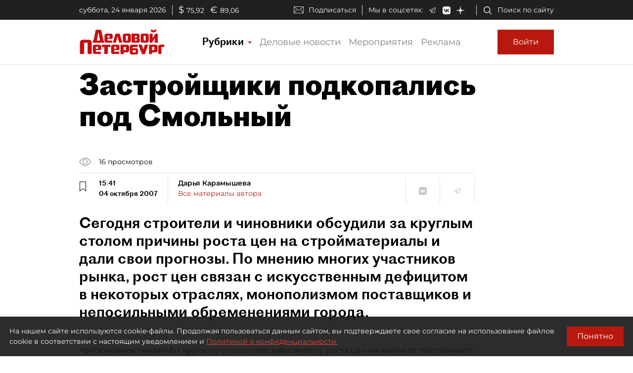

--- FILE ---
content_type: application/javascript
request_url: https://smi2.ru/counter/settings?payload=COmNAxjt6aL6vjM6JGNhNDVmMTYwLTQ3NWYtNGZhNi1hYmZlLTM3MDI4MWYyNDczYQ&cb=_callbacks____0mks3fpah
body_size: 1520
content:
_callbacks____0mks3fpah("[base64]");